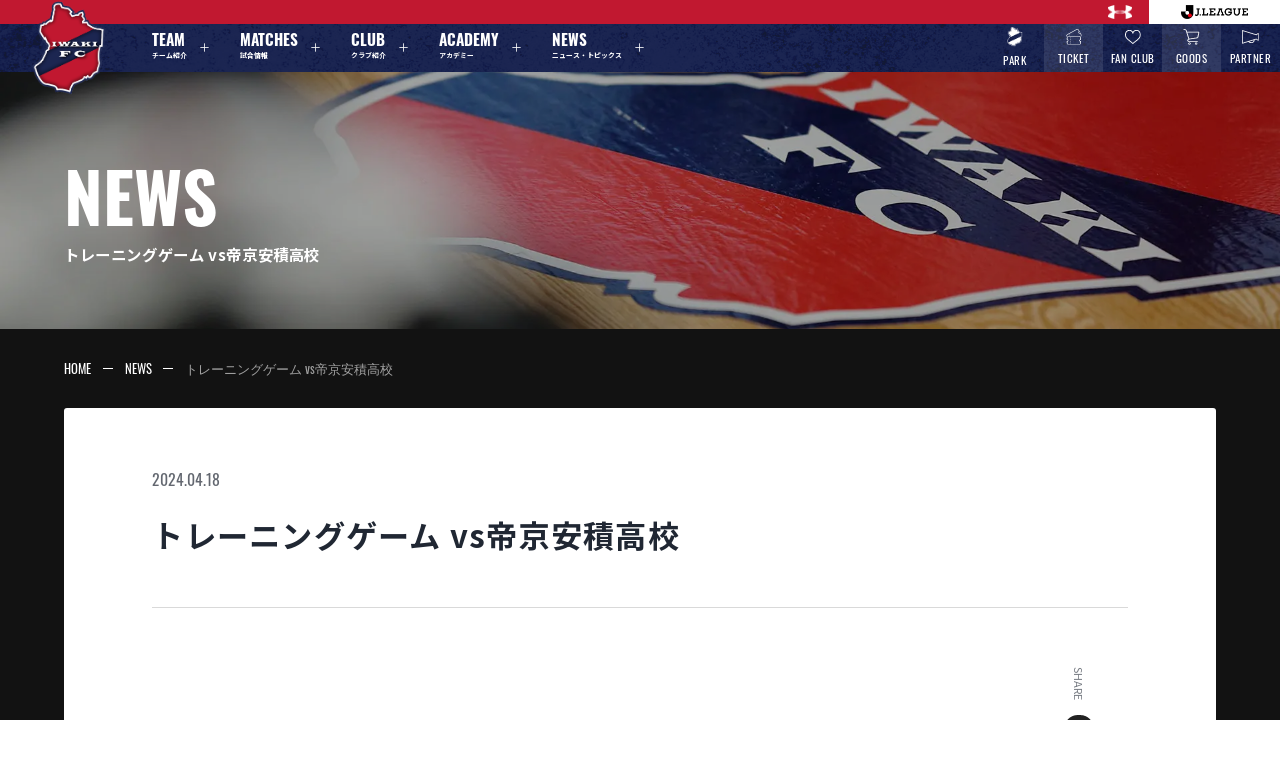

--- FILE ---
content_type: text/html; charset=UTF-8
request_url: http://iwakifc.com/schedule/%E3%83%88%E3%83%AC%E3%83%BC%E3%83%8B%E3%83%B3%E3%82%B0%E3%82%B2%E3%83%BC%E3%83%A0-vs%E5%B8%9D%E4%BA%AC%E5%AE%89%E7%A9%8D%E9%AB%98%E6%A0%A1/
body_size: 12332
content:
<!DOCTYPE html>
<html id="__wholeBody" dir="ltr" lang="ja" prefix="og: https://ogp.me/ns#" style="margin-top:0 !important;">
<head>

  <meta charset="UTF-8">
  <meta name="viewport" content="width=device-width, initial-scale=1">
  <meta name="msvalidate.01" content="A4860D545BD589454B89CA7E4D547ACB" />
  <link rel="profile" href="http://gmpg.org/xfn/11">
  <link rel="stylesheet" type="text/css" href="http://iwakifc.com/wp-content/themes/iwakifc-wp/assets/css/cssreset-min.css">
  <link rel="stylesheet" type="text/css" href="http://iwakifc.com/wp-content/themes/iwakifc-wp/assets/css/style.css?ver=20260130072245">
  <link rel="stylesheet" type="text/css" href="http://iwakifc.com/wp-content/themes/iwakifc-wp/assets/css/common_2205.css">
  <link rel="stylesheet" type="text/css" href="http://iwakifc.com/wp-content/themes/iwakifc-wp/assets/css/login.css">
  <link href="https://use.fontawesome.com/releases/v5.13.1/css/all.css" rel="stylesheet">

  <link rel="icon" type="image/png" href="http://iwakifc.com/wp-content/themes/iwakifc-wp/assets/images/__favicon.png" sizes="32x32" />
  <link rel="icon" type="image/png" href="http://iwakifc.com/wp-content/themes/iwakifc-wp/assets/images/__favicon.png" sizes="64x64" />
  <link rel="icon" type="image/png" href="http://iwakifc.com/wp-content/themes/iwakifc-wp/assets/images/__favicon.png" sizes="96x96" />
  <link rel="icon" type="image/png" href="http://iwakifc.com/wp-content/themes/iwakifc-wp/assets/images/__favicon.png" sizes="192x192" />
  <link rel="icon" type="image/png" href="http://iwakifc.com/wp-content/themes/iwakifc-wp/assets/images/__favicon.png" sizes="256x256" />
  <link rel="icon" type="image/png" href="http://iwakifc.com/wp-content/themes/iwakifc-wp/assets/images/__favicon.png" sizes="512x512" />
  <script>(function(html){html.className = html.className.replace(/\bno-js\b/,'js')})(document.documentElement);</script>
<title>トレーニングゲーム vs帝京安積高校 - いわきFC Official Site</title>

		<!-- All in One SEO 4.9.3 - aioseo.com -->
	<meta name="robots" content="max-image-preview:large" />
	<link rel="canonical" href="http://iwakifc.com/schedule/%e3%83%88%e3%83%ac%e3%83%bc%e3%83%8b%e3%83%b3%e3%82%b0%e3%82%b2%e3%83%bc%e3%83%a0-vs%e5%b8%9d%e4%ba%ac%e5%ae%89%e7%a9%8d%e9%ab%98%e6%a0%a1/" />
	<meta name="generator" content="All in One SEO (AIOSEO) 4.9.3" />
		<meta property="og:locale" content="ja_JP" />
		<meta property="og:site_name" content="いわきFC Official Site -" />
		<meta property="og:type" content="article" />
		<meta property="og:title" content="トレーニングゲーム vs帝京安積高校 - いわきFC Official Site" />
		<meta property="og:url" content="http://iwakifc.com/schedule/%e3%83%88%e3%83%ac%e3%83%bc%e3%83%8b%e3%83%b3%e3%82%b0%e3%82%b2%e3%83%bc%e3%83%a0-vs%e5%b8%9d%e4%ba%ac%e5%ae%89%e7%a9%8d%e9%ab%98%e6%a0%a1/" />
		<meta property="og:image" content="http://iwakifc.com/wp-content/uploads/2024/02/ogp_facebook.jpg" />
		<meta property="og:image:width" content="1640" />
		<meta property="og:image:height" content="856" />
		<meta property="article:published_time" content="2024-04-18T09:36:33+00:00" />
		<meta property="article:modified_time" content="2024-04-18T09:36:33+00:00" />
		<meta property="article:publisher" content="https://www.facebook.com/iwakifc.official/" />
		<meta name="twitter:card" content="summary_large_image" />
		<meta name="twitter:site" content="@IwakiFcOfficial" />
		<meta name="twitter:title" content="トレーニングゲーム vs帝京安積高校 - いわきFC Official Site" />
		<meta name="twitter:image" content="http://iwakifc.com/wp-content/uploads/2024/02/ogp.jpg" />
		<script type="application/ld+json" class="aioseo-schema">
			{"@context":"https:\/\/schema.org","@graph":[{"@type":"BreadcrumbList","@id":"http:\/\/iwakifc.com\/schedule\/%e3%83%88%e3%83%ac%e3%83%bc%e3%83%8b%e3%83%b3%e3%82%b0%e3%82%b2%e3%83%bc%e3%83%a0-vs%e5%b8%9d%e4%ba%ac%e5%ae%89%e7%a9%8d%e9%ab%98%e6%a0%a1\/#breadcrumblist","itemListElement":[{"@type":"ListItem","@id":"http:\/\/iwakifc.com#listItem","position":1,"name":"\u5bb6","item":"http:\/\/iwakifc.com","nextItem":{"@type":"ListItem","@id":"http:\/\/iwakifc.com\/schedule\/#listItem","name":"\u30b9\u30b1\u30b8\u30e5\u30fc\u30eb"}},{"@type":"ListItem","@id":"http:\/\/iwakifc.com\/schedule\/#listItem","position":2,"name":"\u30b9\u30b1\u30b8\u30e5\u30fc\u30eb","item":"http:\/\/iwakifc.com\/schedule\/","nextItem":{"@type":"ListItem","@id":"http:\/\/iwakifc.com\/schedule-type\/u-15\/#listItem","name":"U-15"},"previousItem":{"@type":"ListItem","@id":"http:\/\/iwakifc.com#listItem","name":"\u5bb6"}},{"@type":"ListItem","@id":"http:\/\/iwakifc.com\/schedule-type\/u-15\/#listItem","position":3,"name":"U-15","item":"http:\/\/iwakifc.com\/schedule-type\/u-15\/","nextItem":{"@type":"ListItem","@id":"http:\/\/iwakifc.com\/schedule\/%e3%83%88%e3%83%ac%e3%83%bc%e3%83%8b%e3%83%b3%e3%82%b0%e3%82%b2%e3%83%bc%e3%83%a0-vs%e5%b8%9d%e4%ba%ac%e5%ae%89%e7%a9%8d%e9%ab%98%e6%a0%a1\/#listItem","name":"\u30c8\u30ec\u30fc\u30cb\u30f3\u30b0\u30b2\u30fc\u30e0 vs\u5e1d\u4eac\u5b89\u7a4d\u9ad8\u6821"},"previousItem":{"@type":"ListItem","@id":"http:\/\/iwakifc.com\/schedule\/#listItem","name":"\u30b9\u30b1\u30b8\u30e5\u30fc\u30eb"}},{"@type":"ListItem","@id":"http:\/\/iwakifc.com\/schedule\/%e3%83%88%e3%83%ac%e3%83%bc%e3%83%8b%e3%83%b3%e3%82%b0%e3%82%b2%e3%83%bc%e3%83%a0-vs%e5%b8%9d%e4%ba%ac%e5%ae%89%e7%a9%8d%e9%ab%98%e6%a0%a1\/#listItem","position":4,"name":"\u30c8\u30ec\u30fc\u30cb\u30f3\u30b0\u30b2\u30fc\u30e0 vs\u5e1d\u4eac\u5b89\u7a4d\u9ad8\u6821","previousItem":{"@type":"ListItem","@id":"http:\/\/iwakifc.com\/schedule-type\/u-15\/#listItem","name":"U-15"}}]},{"@type":"Organization","@id":"http:\/\/iwakifc.com\/#organization","name":"\u3044\u308f\u304dFC Official Site","url":"http:\/\/iwakifc.com\/","logo":{"@type":"ImageObject","url":"http:\/\/iwakifc.com\/wp-content\/uploads\/2024\/02\/cropped-favicon.png","@id":"http:\/\/iwakifc.com\/schedule\/%e3%83%88%e3%83%ac%e3%83%bc%e3%83%8b%e3%83%b3%e3%82%b0%e3%82%b2%e3%83%bc%e3%83%a0-vs%e5%b8%9d%e4%ba%ac%e5%ae%89%e7%a9%8d%e9%ab%98%e6%a0%a1\/#organizationLogo","width":512,"height":512},"image":{"@id":"http:\/\/iwakifc.com\/schedule\/%e3%83%88%e3%83%ac%e3%83%bc%e3%83%8b%e3%83%b3%e3%82%b0%e3%82%b2%e3%83%bc%e3%83%a0-vs%e5%b8%9d%e4%ba%ac%e5%ae%89%e7%a9%8d%e9%ab%98%e6%a0%a1\/#organizationLogo"},"sameAs":["https:\/\/www.facebook.com\/iwakifc.official\/","https:\/\/twitter.com\/IwakiFcOfficial","https:\/\/www.instagram.com\/iwakifc\/","https:\/\/www.youtube.com\/c\/iwakifctv"]},{"@type":"WebPage","@id":"http:\/\/iwakifc.com\/schedule\/%e3%83%88%e3%83%ac%e3%83%bc%e3%83%8b%e3%83%b3%e3%82%b0%e3%82%b2%e3%83%bc%e3%83%a0-vs%e5%b8%9d%e4%ba%ac%e5%ae%89%e7%a9%8d%e9%ab%98%e6%a0%a1\/#webpage","url":"http:\/\/iwakifc.com\/schedule\/%e3%83%88%e3%83%ac%e3%83%bc%e3%83%8b%e3%83%b3%e3%82%b0%e3%82%b2%e3%83%bc%e3%83%a0-vs%e5%b8%9d%e4%ba%ac%e5%ae%89%e7%a9%8d%e9%ab%98%e6%a0%a1\/","name":"\u30c8\u30ec\u30fc\u30cb\u30f3\u30b0\u30b2\u30fc\u30e0 vs\u5e1d\u4eac\u5b89\u7a4d\u9ad8\u6821 - \u3044\u308f\u304dFC Official Site","inLanguage":"ja","isPartOf":{"@id":"http:\/\/iwakifc.com\/#website"},"breadcrumb":{"@id":"http:\/\/iwakifc.com\/schedule\/%e3%83%88%e3%83%ac%e3%83%bc%e3%83%8b%e3%83%b3%e3%82%b0%e3%82%b2%e3%83%bc%e3%83%a0-vs%e5%b8%9d%e4%ba%ac%e5%ae%89%e7%a9%8d%e9%ab%98%e6%a0%a1\/#breadcrumblist"},"datePublished":"2024-04-18T18:36:33+09:00","dateModified":"2024-04-18T18:36:33+09:00"},{"@type":"WebSite","@id":"http:\/\/iwakifc.com\/#website","url":"http:\/\/iwakifc.com\/","name":"\u3044\u308f\u304dFC Official Site","inLanguage":"ja","publisher":{"@id":"http:\/\/iwakifc.com\/#organization"}}]}
		</script>
		<!-- All in One SEO -->

    <script>
        var ajaxurl = 'http://iwakifc.com/wp-admin/admin-ajax.php';
    </script>
<link rel="manifest" href="/pwa-manifest.json">
<link rel="apple-touch-icon" sizes="512x512" href="https://iwakifc.com/wp-content/uploads/2024/03/favicon.png">
<link rel="apple-touch-icon-precomposed" sizes="192x192" href="http://iwakifc.com/wp-content/uploads/2024/06/favicon.png">
<link rel="alternate" title="oEmbed (JSON)" type="application/json+oembed" href="http://iwakifc.com/wp-json/oembed/1.0/embed?url=http%3A%2F%2Fiwakifc.com%2Fschedule%2F%25e3%2583%2588%25e3%2583%25ac%25e3%2583%25bc%25e3%2583%258b%25e3%2583%25b3%25e3%2582%25b0%25e3%2582%25b2%25e3%2583%25bc%25e3%2583%25a0-vs%25e5%25b8%259d%25e4%25ba%25ac%25e5%25ae%2589%25e7%25a9%258d%25e9%25ab%2598%25e6%25a0%25a1%2F" />
<link rel="alternate" title="oEmbed (XML)" type="text/xml+oembed" href="http://iwakifc.com/wp-json/oembed/1.0/embed?url=http%3A%2F%2Fiwakifc.com%2Fschedule%2F%25e3%2583%2588%25e3%2583%25ac%25e3%2583%25bc%25e3%2583%258b%25e3%2583%25b3%25e3%2582%25b0%25e3%2582%25b2%25e3%2583%25bc%25e3%2583%25a0-vs%25e5%25b8%259d%25e4%25ba%25ac%25e5%25ae%2589%25e7%25a9%258d%25e9%25ab%2598%25e6%25a0%25a1%2F&#038;format=xml" />
<style id='wp-img-auto-sizes-contain-inline-css' type='text/css'>
img:is([sizes=auto i],[sizes^="auto," i]){contain-intrinsic-size:3000px 1500px}
/*# sourceURL=wp-img-auto-sizes-contain-inline-css */
</style>
<style id='wp-emoji-styles-inline-css' type='text/css'>

	img.wp-smiley, img.emoji {
		display: inline !important;
		border: none !important;
		box-shadow: none !important;
		height: 1em !important;
		width: 1em !important;
		margin: 0 0.07em !important;
		vertical-align: -0.1em !important;
		background: none !important;
		padding: 0 !important;
	}
/*# sourceURL=wp-emoji-styles-inline-css */
</style>
<style id='wp-block-library-inline-css' type='text/css'>
:root{--wp-block-synced-color:#7a00df;--wp-block-synced-color--rgb:122,0,223;--wp-bound-block-color:var(--wp-block-synced-color);--wp-editor-canvas-background:#ddd;--wp-admin-theme-color:#007cba;--wp-admin-theme-color--rgb:0,124,186;--wp-admin-theme-color-darker-10:#006ba1;--wp-admin-theme-color-darker-10--rgb:0,107,160.5;--wp-admin-theme-color-darker-20:#005a87;--wp-admin-theme-color-darker-20--rgb:0,90,135;--wp-admin-border-width-focus:2px}@media (min-resolution:192dpi){:root{--wp-admin-border-width-focus:1.5px}}.wp-element-button{cursor:pointer}:root .has-very-light-gray-background-color{background-color:#eee}:root .has-very-dark-gray-background-color{background-color:#313131}:root .has-very-light-gray-color{color:#eee}:root .has-very-dark-gray-color{color:#313131}:root .has-vivid-green-cyan-to-vivid-cyan-blue-gradient-background{background:linear-gradient(135deg,#00d084,#0693e3)}:root .has-purple-crush-gradient-background{background:linear-gradient(135deg,#34e2e4,#4721fb 50%,#ab1dfe)}:root .has-hazy-dawn-gradient-background{background:linear-gradient(135deg,#faaca8,#dad0ec)}:root .has-subdued-olive-gradient-background{background:linear-gradient(135deg,#fafae1,#67a671)}:root .has-atomic-cream-gradient-background{background:linear-gradient(135deg,#fdd79a,#004a59)}:root .has-nightshade-gradient-background{background:linear-gradient(135deg,#330968,#31cdcf)}:root .has-midnight-gradient-background{background:linear-gradient(135deg,#020381,#2874fc)}:root{--wp--preset--font-size--normal:16px;--wp--preset--font-size--huge:42px}.has-regular-font-size{font-size:1em}.has-larger-font-size{font-size:2.625em}.has-normal-font-size{font-size:var(--wp--preset--font-size--normal)}.has-huge-font-size{font-size:var(--wp--preset--font-size--huge)}.has-text-align-center{text-align:center}.has-text-align-left{text-align:left}.has-text-align-right{text-align:right}.has-fit-text{white-space:nowrap!important}#end-resizable-editor-section{display:none}.aligncenter{clear:both}.items-justified-left{justify-content:flex-start}.items-justified-center{justify-content:center}.items-justified-right{justify-content:flex-end}.items-justified-space-between{justify-content:space-between}.screen-reader-text{border:0;clip-path:inset(50%);height:1px;margin:-1px;overflow:hidden;padding:0;position:absolute;width:1px;word-wrap:normal!important}.screen-reader-text:focus{background-color:#ddd;clip-path:none;color:#444;display:block;font-size:1em;height:auto;left:5px;line-height:normal;padding:15px 23px 14px;text-decoration:none;top:5px;width:auto;z-index:100000}html :where(.has-border-color){border-style:solid}html :where([style*=border-top-color]){border-top-style:solid}html :where([style*=border-right-color]){border-right-style:solid}html :where([style*=border-bottom-color]){border-bottom-style:solid}html :where([style*=border-left-color]){border-left-style:solid}html :where([style*=border-width]){border-style:solid}html :where([style*=border-top-width]){border-top-style:solid}html :where([style*=border-right-width]){border-right-style:solid}html :where([style*=border-bottom-width]){border-bottom-style:solid}html :where([style*=border-left-width]){border-left-style:solid}html :where(img[class*=wp-image-]){height:auto;max-width:100%}:where(figure){margin:0 0 1em}html :where(.is-position-sticky){--wp-admin--admin-bar--position-offset:var(--wp-admin--admin-bar--height,0px)}@media screen and (max-width:600px){html :where(.is-position-sticky){--wp-admin--admin-bar--position-offset:0px}}

/*# sourceURL=wp-block-library-inline-css */
</style>
<style id='classic-theme-styles-inline-css' type='text/css'>
/*! This file is auto-generated */
.wp-block-button__link{color:#fff;background-color:#32373c;border-radius:9999px;box-shadow:none;text-decoration:none;padding:calc(.667em + 2px) calc(1.333em + 2px);font-size:1.125em}.wp-block-file__button{background:#32373c;color:#fff;text-decoration:none}
/*# sourceURL=/wp-includes/css/classic-themes.min.css */
</style>
<link rel='stylesheet' id='contact-form-7-css' href='http://iwakifc.com/wp-content/plugins/contact-form-7/includes/css/styles.css?ver=6.1.4' type='text/css' media='all' />
<link rel='stylesheet' id='pwaforwp-style-css' href='http://iwakifc.com/wp-content/plugins/pwa-for-wp/assets/css/pwaforwp-main.min.css?ver=1.7.83' type='text/css' media='all' />
<link rel="https://api.w.org/" href="http://iwakifc.com/wp-json/" /><link rel="EditURI" type="application/rsd+xml" title="RSD" href="http://iwakifc.com/xmlrpc.php?rsd" />
<meta name="generator" content="WordPress 6.9" />
<link rel='shortlink' href='http://iwakifc.com/?p=30124' />
<link rel="icon" href="http://iwakifc.com/wp-content/uploads/2024/02/cropped-favicon2-32x32.png" sizes="32x32" />
<link rel="icon" href="http://iwakifc.com/wp-content/uploads/2024/02/cropped-favicon2-192x192.png" sizes="192x192" />
<meta name="msapplication-TileImage" content="http://iwakifc.com/wp-content/uploads/2024/02/cropped-favicon2-270x270.png" />
<meta name="pwaforwp" content="wordpress-plugin"/>
        <meta name="theme-color" content="rgb(193,24,48)">
        <meta name="apple-mobile-web-app-title" content="IWAKI FC">
        <meta name="application-name" content="IWAKI FC">
        <meta name="apple-mobile-web-app-capable" content="yes">
        <meta name="apple-mobile-web-app-status-bar-style" content="default">
        <meta name="mobile-web-app-capable" content="yes">
        <meta name="apple-touch-fullscreen" content="yes">
<link rel="apple-touch-icon" sizes="192x192" href="https://iwakifc.com/wp-content/uploads/2024/06/favicon.png">
<link rel="apple-touch-icon" sizes="512x512" href="https://iwakifc.com/wp-content/uploads/2024/06/favicon.png">

  <link rel="icon" type="image/x-icon" href="http://iwakifc.com/wp-content/themes/iwakifc-wp/assets/images/favicon.png">
  <link rel="apple-touch-icon" sizes="180x180" href="http://iwakifc.com/wp-content/themes/iwakifc-wp/assets/images/favicon.png">

  <link rel="preconnect" href="https://fonts.googleapis.com">
  <link rel="preconnect" href="https://fonts.gstatic.com" crossorigin>
  <link href="https://fonts.googleapis.com/css2?family=Noto+Sans+JP:wght@400;700;900&display=swap" rel="stylesheet">
  <link rel="stylesheet" href="https://use.typekit.net/pzw2dvy.css">

  <!-- Google tag (gtag.js) -->
  <script async src="https://www.googletagmanager.com/gtag/js?id=G-WZJLFQD9C6"></script>
  <script>
    window.dataLayer = window.dataLayer || [];
    function gtag(){dataLayer.push(arguments);}
    gtag('js', new Date());

    gtag('config', 'G-WZJLFQD9C6');
  </script>
</head>

<body id="__globalContainer" class="__notFront">

  <header id="__globalHeader">
    <div class="__headerInner">
      <div id="iframeAds">
        <iframe src="https://www.jleague.jp/jheader/iwaki.html"></iframe>
      </div>
      <div class="__top">
        <ul>
          <li><a href="https://www.underarmour.co.jp/top/CSfTop.jsp" target="_blank"><img src="http://iwakifc.com/wp-content/themes/iwakifc-wp/assets/images/underarmour.png" alt="アンダーアーマー"></a></li>
          <li><a href="javascript:void(0);" id="openAds"><img src="http://iwakifc.com/wp-content/themes/iwakifc-wp/assets/images/jleague.png" alt="Jリーグ"></a></li>
        </ul>
        <script>
          const thisHeader = document.getElementById("__globalHeader")
          const openAds    = document.getElementById("openAds")
          openAds.addEventListener('click', function(){
            thisHeader.classList.toggle('openAds')
          })
        </script>
      </div>
      <div class="__bottom">
        <div class="__block">
          <h1 class="__logo"><a href="http://iwakifc.com"><img src="http://iwakifc.com/wp-content/themes/iwakifc-wp/assets/images/logo.png" alt="いわきFC Official Site"></a></h1>
          <nav>
            <ul class="__mainMenu">
              <li class="__parent">
                <button>
                  <div class="__icon"><img src="http://iwakifc.com/wp-content/themes/iwakifc-wp/assets/images/icons/menu__team.svg"></div>
                  <span>TEAM</span>
                  <span>チーム紹介</span>
                  <svg xmlns="http://www.w3.org/2000/svg" width="24" height="24" viewBox="0 0 24 24" fill="none" stroke="#FFFFFF" stroke-width="1.5" stroke-linecap="round" stroke-linejoin="round"><line x1="12" y1="5" x2="12" y2="19"></line><line x1="5" y1="12" x2="19" y2="12"></line></svg>
                </button>
                <ul class="__child">
                  <p class="__childTitle"><span>ABOUT</span><span>チーム紹介</span></p>
                  <li><a href="http://iwakifc.com/team/"><span>選手スタッフ一覧</span><svg xmlns="http://www.w3.org/2000/svg" width="24" height="24" viewBox="0 0 24 24" fill="none" stroke="#FFFFFF" stroke-width="1.5" stroke-linecap="round" stroke-linejoin="round"><path d="M9 18l6-6-6-6"/></svg></a></li>
                  <li><a href="http://iwakifc.com/schedule/"><span>チームスケジュール</span><svg xmlns="http://www.w3.org/2000/svg" width="24" height="24" viewBox="0 0 24 24" fill="none" stroke="#FFFFFF" stroke-width="1.5" stroke-linecap="round" stroke-linejoin="round"><path d="M9 18l6-6-6-6"/></svg></a></li>
                  <li><a href="http://iwakifc.com/practice-observation/"><span>練習見学について</span><svg xmlns="http://www.w3.org/2000/svg" width="24" height="24" viewBox="0 0 24 24" fill="none" stroke="#FFFFFF" stroke-width="1.5" stroke-linecap="round" stroke-linejoin="round"><path d="M9 18l6-6-6-6"/></svg></a></li>
                </ul>
              </li>
              <li class="__parent">
                <button>
                  <div class="__icon"><img src="http://iwakifc.com/wp-content/themes/iwakifc-wp/assets/images/menus/matches.svg"></div>
                  <span>MATCHES</span>
                  <span>試合情報</span>
                  <svg xmlns="http://www.w3.org/2000/svg" width="24" height="24" viewBox="0 0 24 24" fill="none" stroke="#FFFFFF" stroke-width="1.5" stroke-linecap="round" stroke-linejoin="round"><line x1="12" y1="5" x2="12" y2="19"></line><line x1="5" y1="12" x2="19" y2="12"></line></svg>
                </button>
                <ul class="__child">
                  <div class="isTwoBlock">
                    <div class="block">
                      <p class="__childTitle"><span>NEXT MATCH</span><span>次のホーム試合</span></p>
                                                <article class="__matchSliderItem swiper-slide">
                            <a href="http://iwakifc.com/matches/%e6%98%8e%e6%b2%bb%e5%ae%89%e7%94%b0%ef%bd%8a%ef%bc%92%e3%83%bb%ef%bd%8a%ef%bc%93%e7%99%be%e5%b9%b4%e6%a7%8b%e6%83%b3%e3%83%aa%e3%83%bc%e3%82%b0-%e5%9c%b0%e5%9f%9f%e3%83%aa%e3%83%bc%e3%82%b0%e3%83%a9/" class="__matchSliderItemWrapper">
                                <div class="__main">
                                                                        <div class="__symbol"><div class="__img"><img src="http://iwakifc.com/wp-content/uploads/2023/07/logo.png" alt="いわきFC"></div></div>
                                    <div class="__info">
                                        <time>
                                                                                            2026.02.08 SUN<br>
                                                <span>14:00 <small>KICK OFF</small></span>
                                                                                    </time>
                                        <h1 class="__matchname">いわきFC <small>VS</small> 北海道コンサドーレ札幌</h1>
                                                                                <p class="__place">
                                            <object>
                                                <a href="https://maps.app.goo.gl/Jwbv3wNzw2zMdL267" target="_blank">ハワイアンズスタジアムいわき</a>
                                            </object>
                                        </p>
                                    </div>
                                    <div class="__symbol"><div class="__img"><img src="http://iwakifc.com/wp-content/uploads/2024/12/コンサドーレ.png" alt="北海道コンサドーレ札幌"></div></div>
                                </div>
                                <div class="__act">
                                                                            <ul>
                                            <li><object><a href="http://iwakifc.com/matches/%e6%98%8e%e6%b2%bb%e5%ae%89%e7%94%b0%ef%bd%8a%ef%bc%92%e3%83%bb%ef%bd%8a%ef%bc%93%e7%99%be%e5%b9%b4%e6%a7%8b%e6%83%b3%e3%83%aa%e3%83%bc%e3%82%b0-%e5%9c%b0%e5%9f%9f%e3%83%aa%e3%83%bc%e3%82%b0%e3%83%a9/"><span>試合情報をみる</span><svg xmlns="http://www.w3.org/2000/svg" width="24" height="24" viewBox="0 0 24 24" fill="none" stroke="#FFFFFF" stroke-width="1.5" stroke-linecap="round" stroke-linejoin="round"><path d="M9 18l6-6-6-6"/></svg></a></object></li>
                                            <li><object><a href="https://www.jleague-ticket.jp/club/iw/" target="_blank"><span>チケットを購入する</span><svg xmlns="http://www.w3.org/2000/svg" width="24" height="24" viewBox="0 0 24 24" fill="none" stroke="#FFFFFF" stroke-width="1.5" stroke-linecap="round" stroke-linejoin="round"><path d="M9 18l6-6-6-6"/></svg></a></object></li>
                                        </ul>
                                                                    </div>
                            </a>
                        </article>
                                            </div>
                    <div class="block">
                      <p class="__childTitle"><span>MATCHES</span><span>試合情報</span></p>
                      <li><a href="http://iwakifc.com/matches/"><span>試合一覧</span><svg xmlns="http://www.w3.org/2000/svg" width="24" height="24" viewBox="0 0 24 24" fill="none" stroke="#FFFFFF" stroke-width="1.5" stroke-linecap="round" stroke-linejoin="round"><path d="M9 18l6-6-6-6"/></svg></a></li>
                      <li><a href="http://iwakifc.com/manners_rules/"><span>観戦マナー &amp; ルールについて</span><svg xmlns="http://www.w3.org/2000/svg" width="24" height="24" viewBox="0 0 24 24" fill="none" stroke="#FFFFFF" stroke-width="1.5" stroke-linecap="round" stroke-linejoin="round"><path d="M9 18l6-6-6-6"/></svg></a></li>
                      <li><a href="http://iwakifc.com/disability-supporter/"><span>障がいのある皆さまへ</span><svg xmlns="http://www.w3.org/2000/svg" width="24" height="24" viewBox="0 0 24 24" fill="none" stroke="#FFFFFF" stroke-width="1.5" stroke-linecap="round" stroke-linejoin="round"><path d="M9 18l6-6-6-6"/></svg></a></li>
                      <li><a href="http://iwakifc.com/hawaiians-stadium/"><span>ハワイアンズスタジアムいわき</span><svg xmlns="http://www.w3.org/2000/svg" width="24" height="24" viewBox="0 0 24 24" fill="none" stroke="#FFFFFF" stroke-width="1.5" stroke-linecap="round" stroke-linejoin="round"><path d="M9 18l6-6-6-6"/></svg></a></li>
                    </div>
                  </div>
                </ul>
              </li>
              <li class="__parent">
                <button>
                  <div class="__icon"><img src="http://iwakifc.com/wp-content/themes/iwakifc-wp/assets/images/menus/club.svg"></div>
                  <span>CLUB</span>
                  <span>クラブ紹介</span>
                  <svg xmlns="http://www.w3.org/2000/svg" width="24" height="24" viewBox="0 0 24 24" fill="none" stroke="#FFFFFF" stroke-width="1.5" stroke-linecap="round" stroke-linejoin="round"><line x1="12" y1="5" x2="12" y2="19"></line><line x1="5" y1="12" x2="19" y2="12"></line></svg>
                </button>
                <ul class="__child">
                  <p class="__childTitle"><span>CLUB</span><span>クラブ紹介</span></p>
                  <li><a href="http://iwakifc.com/company/"><span>会社概要</span><svg xmlns="http://www.w3.org/2000/svg" width="24" height="24" viewBox="0 0 24 24" fill="none" stroke="#FFFFFF" stroke-width="1.5" stroke-linecap="round" stroke-linejoin="round"><path d="M9 18l6-6-6-6"/></svg></a></li>
                  <li><a href="http://iwakifc.com/club/profile/"><span>クラブプロフィール</span><svg xmlns="http://www.w3.org/2000/svg" width="24" height="24" viewBox="0 0 24 24" fill="none" stroke="#FFFFFF" stroke-width="1.5" stroke-linecap="round" stroke-linejoin="round"><path d="M9 18l6-6-6-6"/></svg></a></li>
                  <li><a href="http://iwakifc.com/club/philosophy/"><span>フィロソフィー</span><svg xmlns="http://www.w3.org/2000/svg" width="24" height="24" viewBox="0 0 24 24" fill="none" stroke="#FFFFFF" stroke-width="1.5" stroke-linecap="round" stroke-linejoin="round"><path d="M9 18l6-6-6-6"/></svg></a></li>
                  <li><a href="http://iwakifc.com/club/message/"><span>メッセージ</span><svg xmlns="http://www.w3.org/2000/svg" width="24" height="24" viewBox="0 0 24 24" fill="none" stroke="#FFFFFF" stroke-width="1.5" stroke-linecap="round" stroke-linejoin="round"><path d="M9 18l6-6-6-6"/></svg></a></li>
                  <li><a href="http://iwakifc.com/club/history/"><span>ヒストリー</span><svg xmlns="http://www.w3.org/2000/svg" width="24" height="24" viewBox="0 0 24 24" fill="none" stroke="#FFFFFF" stroke-width="1.5" stroke-linecap="round" stroke-linejoin="round"><path d="M9 18l6-6-6-6"/></svg></a></li>
                  <li><a href="http://iwakifc.com/club/facility/"><span>いわきFCパーク</span><svg xmlns="http://www.w3.org/2000/svg" width="24" height="24" viewBox="0 0 24 24" fill="none" stroke="#FFFFFF" stroke-width="1.5" stroke-linecap="round" stroke-linejoin="round"><path d="M9 18l6-6-6-6"/></svg></a></li>
                  <li><a href="http://iwakifc.com/club/partner/"><span>パートナー</span><svg xmlns="http://www.w3.org/2000/svg" width="24" height="24" viewBox="0 0 24 24" fill="none" stroke="#FFFFFF" stroke-width="1.5" stroke-linecap="round" stroke-linejoin="round"><path d="M9 18l6-6-6-6"/></svg></a></li>
                  <li><a href="http://iwakifc.com/club/sdgs/"><span>SDGs</span><svg xmlns="http://www.w3.org/2000/svg" width="24" height="24" viewBox="0 0 24 24" fill="none" stroke="#FFFFFF" stroke-width="1.5" stroke-linecap="round" stroke-linejoin="round"><path d="M9 18l6-6-6-6"/></svg></a></li>
                </ul>
              </li>
              <li class="__parent">
                <button>
                  <div class="__icon"><img src="http://iwakifc.com/wp-content/themes/iwakifc-wp/assets/images/menus/academy.svg"></div>
                  <span>ACADEMY</span>
                  <span>アカデミー</span>
                  <svg xmlns="http://www.w3.org/2000/svg" width="24" height="24" viewBox="0 0 24 24" fill="none" stroke="#FFFFFF" stroke-width="1.5" stroke-linecap="round" stroke-linejoin="round"><line x1="12" y1="5" x2="12" y2="19"></line><line x1="5" y1="12" x2="19" y2="12"></line></svg>
                </button>
                <ul class="__child">
                  <p class="__childTitle"><span>ACADEMY</span><span>アカデミー</span></p>
                  <li><a href="http://iwakifc.com/academy/"><span>アカデミーについて</span><svg xmlns="http://www.w3.org/2000/svg" width="24" height="24" viewBox="0 0 24 24" fill="none" stroke="#FFFFFF" stroke-width="1.5" stroke-linecap="round" stroke-linejoin="round"><path d="M9 18l6-6-6-6"/></svg></a></li>
                  <li><a href="http://iwakifc.com/academy/u-18/"><span>U-18/U-15</span><svg xmlns="http://www.w3.org/2000/svg" width="24" height="24" viewBox="0 0 24 24" fill="none" stroke="#FFFFFF" stroke-width="1.5" stroke-linecap="round" stroke-linejoin="round"><path d="M9 18l6-6-6-6"/></svg></a></li>
                  <li><a href="http://iwakifc.com/academy/girls-u-15/"><span>Girls U-15</span><svg xmlns="http://www.w3.org/2000/svg" width="24" height="24" viewBox="0 0 24 24" fill="none" stroke="#FFFFFF" stroke-width="1.5" stroke-linecap="round" stroke-linejoin="round"><path d="M9 18l6-6-6-6"/></svg></a></li>
                  <li><a href="http://iwakifc.com/academy/sports-athletics/"><span>いわきスポーツアスレチックアカデミー</span><svg xmlns="http://www.w3.org/2000/svg" width="24" height="24" viewBox="0 0 24 24" fill="none" stroke="#FFFFFF" stroke-width="1.5" stroke-linecap="round" stroke-linejoin="round"><path d="M9 18l6-6-6-6"/></svg></a></li>
                </ul>
              </li>
              <li class="__parent">
                <button>
                  <div class="__icon"><img src="http://iwakifc.com/wp-content/themes/iwakifc-wp/assets/images/menus/news.svg"></div>
                  <span>NEWS</span>
                  <span>ニュース・トピックス</span></span>
                  <svg xmlns="http://www.w3.org/2000/svg" width="24" height="24" viewBox="0 0 24 24" fill="none" stroke="#FFFFFF" stroke-width="1.5" stroke-linecap="round" stroke-linejoin="round"><line x1="12" y1="5" x2="12" y2="19"></line><line x1="5" y1="12" x2="19" y2="12"></line></svg>
                </button>
                <ul class="__child">
                  <p class="__childTitle"><span>NEWS</span><span>ニュース・トピックス</span></p>
                  <li><a href="http://iwakifc.com/news/"><span>すべてのニュース</span><svg xmlns="http://www.w3.org/2000/svg" width="24" height="24" viewBox="0 0 24 24" fill="none" stroke="#FFFFFF" stroke-width="1.5" stroke-linecap="round" stroke-linejoin="round"><path d="M9 18l6-6-6-6"/></svg></a></li>
                                    <li><a href="http://iwakifc.com/category/team/"><span>チーム</span><svg xmlns="http://www.w3.org/2000/svg" width="24" height="24" viewBox="0 0 24 24" fill="none" stroke="#FFFFFF" stroke-width="1.5" stroke-linecap="round" stroke-linejoin="round"><path d="M9 18l6-6-6-6"/></svg></a></li>
                                    <li><a href="http://iwakifc.com/category/club/"><span>クラブ</span><svg xmlns="http://www.w3.org/2000/svg" width="24" height="24" viewBox="0 0 24 24" fill="none" stroke="#FFFFFF" stroke-width="1.5" stroke-linecap="round" stroke-linejoin="round"><path d="M9 18l6-6-6-6"/></svg></a></li>
                                    <li><a href="http://iwakifc.com/category/events/"><span>イベント</span><svg xmlns="http://www.w3.org/2000/svg" width="24" height="24" viewBox="0 0 24 24" fill="none" stroke="#FFFFFF" stroke-width="1.5" stroke-linecap="round" stroke-linejoin="round"><path d="M9 18l6-6-6-6"/></svg></a></li>
                                    <li><a href="http://iwakifc.com/category/media/"><span>メディア出演情報</span><svg xmlns="http://www.w3.org/2000/svg" width="24" height="24" viewBox="0 0 24 24" fill="none" stroke="#FFFFFF" stroke-width="1.5" stroke-linecap="round" stroke-linejoin="round"><path d="M9 18l6-6-6-6"/></svg></a></li>
                                    <li><a href="http://iwakifc.com/category/academy/"><span>アカデミー情報</span><svg xmlns="http://www.w3.org/2000/svg" width="24" height="24" viewBox="0 0 24 24" fill="none" stroke="#FFFFFF" stroke-width="1.5" stroke-linecap="round" stroke-linejoin="round"><path d="M9 18l6-6-6-6"/></svg></a></li>
                                    <li><a href="http://iwakifc.com/category/hometown/"><span>地域連携 / SDGs</span><svg xmlns="http://www.w3.org/2000/svg" width="24" height="24" viewBox="0 0 24 24" fill="none" stroke="#FFFFFF" stroke-width="1.5" stroke-linecap="round" stroke-linejoin="round"><path d="M9 18l6-6-6-6"/></svg></a></li>
                                    <li><a href="http://iwakifc.com/category/goods/"><span>グッズ</span><svg xmlns="http://www.w3.org/2000/svg" width="24" height="24" viewBox="0 0 24 24" fill="none" stroke="#FFFFFF" stroke-width="1.5" stroke-linecap="round" stroke-linejoin="round"><path d="M9 18l6-6-6-6"/></svg></a></li>
                                    <li><a href="http://iwakifc.com/category/partner/"><span>パートナー</span><svg xmlns="http://www.w3.org/2000/svg" width="24" height="24" viewBox="0 0 24 24" fill="none" stroke="#FFFFFF" stroke-width="1.5" stroke-linecap="round" stroke-linejoin="round"><path d="M9 18l6-6-6-6"/></svg></a></li>
                                    <li><a href="http://iwakifc.com/category/other/"><span>その他</span><svg xmlns="http://www.w3.org/2000/svg" width="24" height="24" viewBox="0 0 24 24" fill="none" stroke="#FFFFFF" stroke-width="1.5" stroke-linecap="round" stroke-linejoin="round"><path d="M9 18l6-6-6-6"/></svg></a></li>
                                    <li><a href="https://note.com/iwakifc/m/m2fc7bccce28c" target="_blank"><span>ROOM <small>&sim; 社長の論説 &sim;</small></span><svg xmlns="http://www.w3.org/2000/svg" width="24" height="24" viewBox="0 0 24 24" fill="none" stroke="#FFFFFF" stroke-width="1.5" stroke-linecap="round" stroke-linejoin="round"><path d="M9 18l6-6-6-6"/></svg></a></li>
                </ul>
              </li>
            </ul>
          </nav>
        </div>
        <div class="__block">
          <ul class="__submenu">
            <li><a href="https://iwakifcpark.com/" target="_blank"><img src="http://iwakifc.com/wp-content/themes/iwakifc-wp/assets/images/icons/park.webp" alt="いわきFCパーク"><span>PARK</span></a></li>
            <li><a href="http://iwakifc.com/ticket/"><img src="http://iwakifc.com/wp-content/themes/iwakifc-wp/assets/images/icons/ticket.svg" alt="チケットのご購入"><span>TICKET</span></a></li>
            <li><a href="http://iwakifc.com/love-iwaki2026/"><img src="http://iwakifc.com/wp-content/themes/iwakifc-wp/assets/images/icons/heart.svg" alt="いわきFC ファンクラブ"><span>FAN CLUB</span></a></li>
            <li><a href="https://store.jleague.jp/club/iwaki/" target="_blank"><img src="http://iwakifc.com/wp-content/themes/iwakifc-wp/assets/images/icons/cart.svg" alt="いわきFC Officialグッズ"><span>GOODS</span></a></li>
            <li><a href="http://iwakifc.com/club/partner/"><img src="http://iwakifc.com/wp-content/themes/iwakifc-wp/assets/images/icons/support.svg" alt="パートナー募集"><span>PARTNER</span></a></li>
          </ul>
        </div>
      </div>
    </div>
  </header>

  <script>
			window.addEventListener('scroll', (event) => {
        const thisHeader = document.getElementById("__globalHeader")
				let scroll_y = window.scrollY

        if(scroll_y > 600) {
          thisHeader.classList.add("__transformed")
        } else {
          thisHeader.classList.remove("__transformed")
        }
			});
	</script>
    <div id="__pageHead">
        <div class="__headInner">
            <div class="__headBg">
                                    <img src="http://iwakifc.com/wp-content/themes/iwakifc-wp/assets/images/headNews.webp">
                            </div>
            <div class="__headContent">
                                    <div class="__headEn">NEWS</div>
                                <h1>トレーニングゲーム vs帝京安積高校</h1>
            </div>
        </div>
    </div>

    <div id="singleContainer">
        <div class="inner">
            <div class="bread">
                <ul>
                    <li><a href="http://iwakifc.com/">HOME</a></li>
                    <li><a href="http://iwakifc.com/news/">NEWS</a></li>
                    <li><span>トレーニングゲーム vs帝京安積高校</span></li>
                </ul>
            </div>
            <div class="main">
                <div class="head">
                    <div class="info">
                        <time>2024.04.18</time>
                        <div class="cat"></div>
                    </div>
                    <h1 class="title">トレーニングゲーム vs帝京安積高校</h1>
                </div>
                <div class="theContent">
                    <div class="sharebar">
                        <ul>
                            <li><span class="text">SHARE</span></li>
                            <li><a href="https://twitter.com/share?url=http://iwakifc.com/schedule/%e3%83%88%e3%83%ac%e3%83%bc%e3%83%8b%e3%83%b3%e3%82%b0%e3%82%b2%e3%83%bc%e3%83%a0-vs%e5%b8%9d%e4%ba%ac%e5%ae%89%e7%a9%8d%e9%ab%98%e6%a0%a1/&text=トレーニングゲーム vs帝京安積高校&hashtags=いわきFC" target="_blank"><svg xmlns="http://www.w3.org/2000/svg" height="1em" viewBox="0 0 512 512"><!--! Font Awesome Free 6.4.2 by @fontawesome - https://fontawesome.com License - https://fontawesome.com/license (Commercial License) Copyright 2023 Fonticons, Inc. --><path d="M389.2 48h70.6L305.6 224.2 487 464H345L233.7 318.6 106.5 464H35.8L200.7 275.5 26.8 48H172.4L272.9 180.9 389.2 48zM364.4 421.8h39.1L151.1 88h-42L364.4 421.8z"/></svg></a></li>
                            <li><a href="https://www.facebook.com/share.php?u=http://iwakifc.com/schedule/%e3%83%88%e3%83%ac%e3%83%bc%e3%83%8b%e3%83%b3%e3%82%b0%e3%82%b2%e3%83%bc%e3%83%a0-vs%e5%b8%9d%e4%ba%ac%e5%ae%89%e7%a9%8d%e9%ab%98%e6%a0%a1/" target="_blank"><svg xmlns="http://www.w3.org/2000/svg" height="1em" viewBox="0 0 320 512"><!--! Font Awesome Free 6.4.2 by @fontawesome - https://fontawesome.com License - https://fontawesome.com/license (Commercial License) Copyright 2023 Fonticons, Inc. --><path d="M279.14 288l14.22-92.66h-88.91v-60.13c0-25.35 12.42-50.06 52.24-50.06h40.42V6.26S260.43 0 225.36 0c-73.22 0-121.08 44.38-121.08 124.72v70.62H22.89V288h81.39v224h100.17V288z"/></svg></a></li>
                            <li><a href="https://social-plugins.line.me/lineit/share?url=http://iwakifc.com/schedule/%e3%83%88%e3%83%ac%e3%83%bc%e3%83%8b%e3%83%b3%e3%82%b0%e3%82%b2%e3%83%bc%e3%83%a0-vs%e5%b8%9d%e4%ba%ac%e5%ae%89%e7%a9%8d%e9%ab%98%e6%a0%a1/" target="_blank"><svg xmlns="http://www.w3.org/2000/svg" height="1em" viewBox="0 0 512 512"><!--! Font Awesome Free 6.4.2 by @fontawesome - https://fontawesome.com License - https://fontawesome.com/license (Commercial License) Copyright 2023 Fonticons, Inc. --><path d="M311 196.8v81.3c0 2.1-1.6 3.7-3.7 3.7h-13c-1.3 0-2.4-.7-3-1.5l-37.3-50.3v48.2c0 2.1-1.6 3.7-3.7 3.7h-13c-2.1 0-3.7-1.6-3.7-3.7V196.9c0-2.1 1.6-3.7 3.7-3.7h12.9c1.1 0 2.4 .6 3 1.6l37.3 50.3V196.9c0-2.1 1.6-3.7 3.7-3.7h13c2.1-.1 3.8 1.6 3.8 3.5zm-93.7-3.7h-13c-2.1 0-3.7 1.6-3.7 3.7v81.3c0 2.1 1.6 3.7 3.7 3.7h13c2.1 0 3.7-1.6 3.7-3.7V196.8c0-1.9-1.6-3.7-3.7-3.7zm-31.4 68.1H150.3V196.8c0-2.1-1.6-3.7-3.7-3.7h-13c-2.1 0-3.7 1.6-3.7 3.7v81.3c0 1 .3 1.8 1 2.5c.7 .6 1.5 1 2.5 1h52.2c2.1 0 3.7-1.6 3.7-3.7v-13c0-1.9-1.6-3.7-3.5-3.7zm193.7-68.1H327.3c-1.9 0-3.7 1.6-3.7 3.7v81.3c0 1.9 1.6 3.7 3.7 3.7h52.2c2.1 0 3.7-1.6 3.7-3.7V265c0-2.1-1.6-3.7-3.7-3.7H344V247.7h35.5c2.1 0 3.7-1.6 3.7-3.7V230.9c0-2.1-1.6-3.7-3.7-3.7H344V213.5h35.5c2.1 0 3.7-1.6 3.7-3.7v-13c-.1-1.9-1.7-3.7-3.7-3.7zM512 93.4V419.4c-.1 51.2-42.1 92.7-93.4 92.6H92.6C41.4 511.9-.1 469.8 0 418.6V92.6C.1 41.4 42.2-.1 93.4 0H419.4c51.2 .1 92.7 42.1 92.6 93.4zM441.6 233.5c0-83.4-83.7-151.3-186.4-151.3s-186.4 67.9-186.4 151.3c0 74.7 66.3 137.4 155.9 149.3c21.8 4.7 19.3 12.7 14.4 42.1c-.8 4.7-3.8 18.4 16.1 10.1s107.3-63.2 146.5-108.2c27-29.7 39.9-59.8 39.9-93.1z"/></svg></a></li>
                        </ul>
                    </div>
                    <div class="thisContent"></div>
                </div>
            </div>
        </div>
    </div>


<footer id="globalFooter">
    <div class="gFooterInner">
        <div id="footPartner">
            <ul>
                <li class="ua"><a href="https://www.underarmour.co.jp/top/CSfTop.jsp" target="_blank"><img src="http://iwakifc.com/wp-content/themes/iwakifc-wp/assets/images/uaLogo.png"></a></li>
                <li><a href="http://www.ban-ei.co.jp/" target="_blank">
                    <img src="http://iwakifc.com/wp-content/themes/iwakifc-wp/assets/images/partner/ptn01.webp">
                    <img src="http://iwakifc.com/wp-content/themes/iwakifc-wp/assets/images/partner/ptnHover01.webp">
                </a></li>
                <li><a href="https://www.s-astec.co.jp/" target="_blank">
                    <img src="http://iwakifc.com/wp-content/themes/iwakifc-wp/assets/images/partner/ptn02.webp">
                    <img src="http://iwakifc.com/wp-content/themes/iwakifc-wp/assets/images/partner/ptnHover02.webp">
                </a></li>
                <li><a href="https://www.starts.co.jp/" target="_blank">
                    <img src="http://iwakifc.com/wp-content/themes/iwakifc-wp/assets/images/partner/ptn03.webp">
                    <img src="http://iwakifc.com/wp-content/themes/iwakifc-wp/assets/images/partner/ptnHover03.webp">
                </a></li>
                <li class="hama"><a href="https://hamakobus.com/" target="_blank">
                    <img src="http://iwakifc.com/wp-content/themes/iwakifc-wp/assets/images/partner/ptn04.webp">
                    <img src="http://iwakifc.com/wp-content/themes/iwakifc-wp/assets/images/partner/ptnHover04.webp">
                </a></li>
                <li class="hama"><a href="https://www.alpsalpine.com/j/" target="_blank">
                    <img src="http://iwakifc.com/wp-content/themes/iwakifc-wp/assets/images/partner/ptn09.webp">
                    <img src="http://iwakifc.com/wp-content/themes/iwakifc-wp/assets/images/partner/ptnHover09.webp">
                </a></li>
                <li><a href="https://www.rohto.co.jp/" target="_blank">
                    <img src="http://iwakifc.com/wp-content/themes/iwakifc-wp/assets/images/partner/ptn05_2.webp">
                    <img src="http://iwakifc.com/wp-content/themes/iwakifc-wp/assets/images/partner/ptnHover05_2.webp">
                </a></li>
                <li><a href="https://www.kitadenshi.co.jp/" target="_blank">
                    <img src="http://iwakifc.com/wp-content/themes/iwakifc-wp/assets/images/partner/ptn06.webp">
                    <img src="http://iwakifc.com/wp-content/themes/iwakifc-wp/assets/images/partner/ptnHover06.webp">
                </a></li>
                <li><a href="https://www.able-can.jp/" target="_blank">
                    <img src="http://iwakifc.com/wp-content/themes/iwakifc-wp/assets/images/partner/ptn08.webp">
                    <img src="http://iwakifc.com/wp-content/themes/iwakifc-wp/assets/images/partner/ptnHover08.webp">
                </a></li>
            </ul>
        </div>
        <div class="__footerInner">
            <div class="__footerLink">
                <ul>
                                        <li><a href="http://iwakifc.com/matches/%e6%98%8e%e6%b2%bb%e5%ae%89%e7%94%b0%ef%bd%8a%ef%bc%92%e3%83%bb%ef%bd%8a%ef%bc%93%e7%99%be%e5%b9%b4%e6%a7%8b%e6%83%b3%e3%83%aa%e3%83%bc%e3%82%b0-%e5%9c%b0%e5%9f%9f%e3%83%aa%e3%83%bc%e3%82%b0%e3%83%a9/">
                        <div class="__img"><img src="http://iwakifc.com/wp-content/themes/iwakifc-wp/assets/images/footer/bnr1.webp"></div>
                        <div class="__text">
                            <div class="__en">MATCH<br>INFORMATION</div>
                            <p class="__ja"><span>最新の試合情報・チケットのご購入はこちら</span><svg xmlns="http://www.w3.org/2000/svg" width="24" height="24" viewBox="0 0 24 24" fill="none" stroke="#FFFFFF" stroke-width="1.5" stroke-linecap="round" stroke-linejoin="round"><path d="M7 17l9.2-9.2M17 17V7H7"/></svg></p>
                        </div>
                    </a></li>
                                        <li><a href="http://iwakifc.com/love-iwaki2026/" target="_blank">
                        <div class="__img"><img src="http://iwakifc.com/wp-content/themes/iwakifc-wp/assets/images/footMenu02.webp"></div>
                        <div class="__text">
                            <div class="__en">OFFICIAL<br>FAN CLUB</div>
                            <p class="__ja"><span>公式ファンクラブ「LOVE IWAKI」</span><svg xmlns="http://www.w3.org/2000/svg" width="24" height="24" viewBox="0 0 24 24" fill="none" stroke="#FFFFFF" stroke-width="1.5" stroke-linecap="round" stroke-linejoin="round"><path d="M7 17l9.2-9.2M17 17V7H7"/></svg></p>
                        </div>
                    </a></li>
                    <li><a href="https://store.jleague.jp/club/iwaki/" target="_blank">
                        <div class="__img"><img src="http://iwakifc.com/wp-content/themes/iwakifc-wp/assets/images/footer/bnr3.webp"></div>
                        <div class="__text">
                            <div class="__en">OFFICIAL<br>GOODS</div>
                            <p class="__ja"><span>公式グッズの販売はこちら</span><svg xmlns="http://www.w3.org/2000/svg" width="24" height="24" viewBox="0 0 24 24" fill="none" stroke="#FFFFFF" stroke-width="1.5" stroke-linecap="round" stroke-linejoin="round"><path d="M7 17l9.2-9.2M17 17V7H7"/></svg></p>
                        </div>
                    </a></li>
                    <li><a href="http://iwakifc.com/club/partner/">
                        <div class="__img"><img src="http://iwakifc.com/wp-content/themes/iwakifc-wp/assets/images/footer/bnr4.webp"></div>
                        <div class="__text">
                            <div class="__en">LET'S<br>WALK WITH US</div>
                            <p class="__ja"><span>いわきFCパートナー企業紹介</span><svg xmlns="http://www.w3.org/2000/svg" width="24" height="24" viewBox="0 0 24 24" fill="none" stroke="#FFFFFF" stroke-width="1.5" stroke-linecap="round" stroke-linejoin="round"><path d="M7 17l9.2-9.2M17 17V7H7"/></svg></p>
                        </div>
                    </a></li>
                    <li><a href="http://iwakifc.com/club/character-project/">
                        <div class="__img"><img src="http://iwakifc.com/wp-content/themes/iwakifc-wp/assets/images/footer/bnr5.webp"></div>
                        <div class="__text">
                            <div class="__en">HARMER&DOLLY<br>PROJECT</div>
                            <p class="__ja"><span>ハーマー&ドリー ロイヤリティフリー化プロジェクト</span><svg xmlns="http://www.w3.org/2000/svg" width="24" height="24" viewBox="0 0 24 24" fill="none" stroke="#FFFFFF" stroke-width="1.5" stroke-linecap="round" stroke-linejoin="round"><path d="M7 17l9.2-9.2M17 17V7H7"/></svg></p>
                        </div>
                    </a></li>
                    <li><a href="http://stadium.iwakifc.biz/" target="_blank" rel="noopener noreferrer">
                        <div class="__img"><img src="http://iwakifc.com/wp-content/themes/iwakifc-wp/assets/images/footMenu07.webp"></div>
                        <div class="__text">
                            <div class="__en">IWAKI<br>STADIUM LABO</div>
                            <p class="__ja"><span>いわきFC新スタジアム構想特設サイトはこちら</span><svg xmlns="http://www.w3.org/2000/svg" width="24" height="24" viewBox="0 0 24 24" fill="none" stroke="#FFFFFF" stroke-width="1.5" stroke-linecap="round" stroke-linejoin="round"><path d="M7 17l9.2-9.2M17 17V7H7"/></svg></p>
                        </div>
                    </a></li>
                </ul>
            </div>
        </div>
        <div id="footerSns">
            <div class="hashTag">#IWAKIFC</div>
            <ul>
                <li><a href="https://www.instagram.com/iwakifc/" target="_blank"><div class="icon"><svg xmlns="http://www.w3.org/2000/svg" height="1em" viewBox="0 0 448 512"><!--! Font Awesome Free 6.4.2 by @fontawesome - https://fontawesome.com License - https://fontawesome.com/license (Commercial License) Copyright 2023 Fonticons, Inc. --><path d="M224.1 141c-63.6 0-114.9 51.3-114.9 114.9s51.3 114.9 114.9 114.9S339 319.5 339 255.9 287.7 141 224.1 141zm0 189.6c-41.1 0-74.7-33.5-74.7-74.7s33.5-74.7 74.7-74.7 74.7 33.5 74.7 74.7-33.6 74.7-74.7 74.7zm146.4-194.3c0 14.9-12 26.8-26.8 26.8-14.9 0-26.8-12-26.8-26.8s12-26.8 26.8-26.8 26.8 12 26.8 26.8zm76.1 27.2c-1.7-35.9-9.9-67.7-36.2-93.9-26.2-26.2-58-34.4-93.9-36.2-37-2.1-147.9-2.1-184.9 0-35.8 1.7-67.6 9.9-93.9 36.1s-34.4 58-36.2 93.9c-2.1 37-2.1 147.9 0 184.9 1.7 35.9 9.9 67.7 36.2 93.9s58 34.4 93.9 36.2c37 2.1 147.9 2.1 184.9 0 35.9-1.7 67.7-9.9 93.9-36.2 26.2-26.2 34.4-58 36.2-93.9 2.1-37 2.1-147.8 0-184.8zM398.8 388c-7.8 19.6-22.9 34.7-42.6 42.6-29.5 11.7-99.5 9-132.1 9s-102.7 2.6-132.1-9c-19.6-7.8-34.7-22.9-42.6-42.6-11.7-29.5-9-99.5-9-132.1s-2.6-102.7 9-132.1c7.8-19.6 22.9-34.7 42.6-42.6 29.5-11.7 99.5-9 132.1-9s102.7-2.6 132.1 9c19.6 7.8 34.7 22.9 42.6 42.6 11.7 29.5 9 99.5 9 132.1s2.7 102.7-9 132.1z"/></svg></div><div class="text">iwakifc</div></a></li>
                <li><a href="https://www.facebook.com/iwakifc.official/" target="_blank"><div class="icon"><svg xmlns="http://www.w3.org/2000/svg" height="1em" viewBox="0 0 512 512"><!--! Font Awesome Free 6.4.2 by @fontawesome - https://fontawesome.com License - https://fontawesome.com/license (Commercial License) Copyright 2023 Fonticons, Inc. --><path d="M504 256C504 119 393 8 256 8S8 119 8 256c0 123.78 90.69 226.38 209.25 245V327.69h-63V256h63v-54.64c0-62.15 37-96.48 93.67-96.48 27.14 0 55.52 4.84 55.52 4.84v61h-31.28c-30.8 0-40.41 19.12-40.41 38.73V256h68.78l-11 71.69h-57.78V501C413.31 482.38 504 379.78 504 256z"/></svg></div><div class="text">iwakifc.official</div></a></li>
                <li><a href="https://twitter.com/IwakiFcOfficial" target="_blank"><div class="icon"><svg xmlns="http://www.w3.org/2000/svg" viewBox="0 0 512 512"><!--!Font Awesome Free 6.5.1 by @fontawesome - https://fontawesome.com License - https://fontawesome.com/license/free Copyright 2024 Fonticons, Inc.--><path d="M389.2 48h70.6L305.6 224.2 487 464H345L233.7 318.6 106.5 464H35.8L200.7 275.5 26.8 48H172.4L272.9 180.9 389.2 48zM364.4 421.8h39.1L151.1 88h-42L364.4 421.8z"/></svg></div><div class="text">IwakiFcOfficial</div></a></li>
                <li><a href="https://note.com/iwakifc/" target="_blank"><div class="icon"><svg xmlns="http://www.w3.org/2000/svg" viewBox="0 0 493 493"><path class="cls-1" d="m139.57,142.06c41.19,0,97.6-2.09,138.1-1.04,54.34,1.39,74.76,25.06,75.45,83.53.69,33.06,0,127.73,0,127.73h-58.79c0-82.83.35-96.5,0-122.6-.69-22.97-7.25-33.92-24.9-36.01-18.69-2.09-71.07-.35-71.07-.35v158.96h-58.79v-210.22Z"/></svg></div><div class="text">iwakifc</div></a></li>
                <li><a href="https://www.youtube.com/c/iwakifctv" target="_blank"><div class="icon"><svg xmlns="http://www.w3.org/2000/svg" height="1em" viewBox="0 0 576 512"><!--! Font Awesome Free 6.4.2 by @fontawesome - https://fontawesome.com License - https://fontawesome.com/license (Commercial License) Copyright 2023 Fonticons, Inc. --><path d="M549.655 124.083c-6.281-23.65-24.787-42.276-48.284-48.597C458.781 64 288 64 288 64S117.22 64 74.629 75.486c-23.497 6.322-42.003 24.947-48.284 48.597-11.412 42.867-11.412 132.305-11.412 132.305s0 89.438 11.412 132.305c6.281 23.65 24.787 41.5 48.284 47.821C117.22 448 288 448 288 448s170.78 0 213.371-11.486c23.497-6.321 42.003-24.171 48.284-47.821 11.412-42.867 11.412-132.305 11.412-132.305s0-89.438-11.412-132.305zm-317.51 213.508V175.185l142.739 81.205-142.739 81.201z"/></svg></div><div class="text">iwakifctv</div></a></li>
                <li><a href="https://page.line.me/238hdcwg?oat_content=url&openQrModal=true" target="_blank"><div class="icon"><svg xmlns="http://www.w3.org/2000/svg" height="1em" viewBox="0 0 512 512"><!--! Font Awesome Free 6.4.2 by @fontawesome - https://fontawesome.com License - https://fontawesome.com/license (Commercial License) Copyright 2023 Fonticons, Inc. --><path d="M311 196.8v81.3c0 2.1-1.6 3.7-3.7 3.7h-13c-1.3 0-2.4-.7-3-1.5l-37.3-50.3v48.2c0 2.1-1.6 3.7-3.7 3.7h-13c-2.1 0-3.7-1.6-3.7-3.7V196.9c0-2.1 1.6-3.7 3.7-3.7h12.9c1.1 0 2.4 .6 3 1.6l37.3 50.3V196.9c0-2.1 1.6-3.7 3.7-3.7h13c2.1-.1 3.8 1.6 3.8 3.5zm-93.7-3.7h-13c-2.1 0-3.7 1.6-3.7 3.7v81.3c0 2.1 1.6 3.7 3.7 3.7h13c2.1 0 3.7-1.6 3.7-3.7V196.8c0-1.9-1.6-3.7-3.7-3.7zm-31.4 68.1H150.3V196.8c0-2.1-1.6-3.7-3.7-3.7h-13c-2.1 0-3.7 1.6-3.7 3.7v81.3c0 1 .3 1.8 1 2.5c.7 .6 1.5 1 2.5 1h52.2c2.1 0 3.7-1.6 3.7-3.7v-13c0-1.9-1.6-3.7-3.5-3.7zm193.7-68.1H327.3c-1.9 0-3.7 1.6-3.7 3.7v81.3c0 1.9 1.6 3.7 3.7 3.7h52.2c2.1 0 3.7-1.6 3.7-3.7V265c0-2.1-1.6-3.7-3.7-3.7H344V247.7h35.5c2.1 0 3.7-1.6 3.7-3.7V230.9c0-2.1-1.6-3.7-3.7-3.7H344V213.5h35.5c2.1 0 3.7-1.6 3.7-3.7v-13c-.1-1.9-1.7-3.7-3.7-3.7zM512 93.4V419.4c-.1 51.2-42.1 92.7-93.4 92.6H92.6C41.4 511.9-.1 469.8 0 418.6V92.6C.1 41.4 42.2-.1 93.4 0H419.4c51.2 .1 92.7 42.1 92.6 93.4zM441.6 233.5c0-83.4-83.7-151.3-186.4-151.3s-186.4 67.9-186.4 151.3c0 74.7 66.3 137.4 155.9 149.3c21.8 4.7 19.3 12.7 14.4 42.1c-.8 4.7-3.8 18.4 16.1 10.1s107.3-63.2 146.5-108.2c27-29.7 39.9-59.8 39.9-93.1z"/></svg></div><div class="text">iwakifc</div></a></li>
                <li><a href="https://www.tiktok.com/@harmer_dolly" target="_blank"><div class="icon"><svg xmlns="http://www.w3.org/2000/svg" viewBox="0 0 448 512"><!--!Font Awesome Free 6.6.0 by @fontawesome - https://fontawesome.com License - https://fontawesome.com/license/free Copyright 2024 Fonticons, Inc.--><path d="M448 209.9a210.1 210.1 0 0 1 -122.8-39.3V349.4A162.6 162.6 0 1 1 185 188.3V278.2a74.6 74.6 0 1 0 52.2 71.2V0l88 0a121.2 121.2 0 0 0 1.9 22.2h0A122.2 122.2 0 0 0 381 102.4a121.4 121.4 0 0 0 67 20.1z"/></svg></div><div class="text">harmer_dolly</div></a></li>
            </ul>
        </div>
        <div class="endFooter">
            <div class="inner">
                <div class="sitemap">
                    <h1><a href="http://iwakifc.com/" title="いわきFC Official Site"><img src="http://iwakifc.com/wp-content/themes/iwakifc-wp/assets/images/logo.png" alt="いわきFC Official Site"></a></h1>
                    <nav>
                        <div>
                            <h2>TOP TEAM</h2>
                            <ul>
                                <li><a href="http://iwakifc.com/team/">選手一覧</a></li>
                                <li><a href="http://iwakifc.com/schedule/">チームスケジュール</a></li>
                            </ul>
                        </div>
                        <div>
                            <h2>MATCHES</h2>
                            <ul>
                                <li><a href="http://iwakifc.com/matches/">試合一覧</a></li>
                                <li><a href="http://iwakifc.com/manners_rules/">観戦マナー &amp; ルールについて</a></li>
                                <li><a href="http://iwakifc.com/hawaiians-stadium/">ハワイアンズスタジアム いわき</a></li>
                            </ul>
                        </div>
                        <div>
                            <h2>CLUB</h2>
                            <ul>
                                <li><a href="http://iwakifc.com/company/">会社概要</a></li>
                                <li><a href="http://iwakifc.com/club/profile/">クラブプロフィール</a></li>
                                <li><a href="http://iwakifc.com/club/philosophy/">フィロソフィー</a></li>
                                <li><a href="http://iwakifc.com/club/message/">メッセージ</a></li>
                                <li><a href="http://iwakifc.com/club/history//">ヒストリー</a></li>
                                <li><a href="http://iwakifc.com/club/facility/">いわきFCパーク</a></li>
                                <li><a href="http://iwakifc.com/club/partner/">パートナー</a></li>
                                <li><a href="http://iwakifc.com/club/sdgs/">SDGs</a></li>
                            </ul>
                        </div>
                        <div>
                            <h2>ACADEMY</h2>
                            <ul>
                                <li><a href="http://iwakifc.com/academy/">アカデミーについて</a></li>
                                <li><a href="http://iwakifc.com/academy/u-18/">U-18 / U-15</a></li>
                                <li><a href="http://iwakifc.com/academy/girls-u-15/">Girls U-15</a></li>
                                <li><a href="http://iwakifc.com/academy/sports-athletics/">いわきスポーツアスレチックアカデミー</a></li>
                            </ul>
                        </div>
                        <div>
                            <h2>NEWS / TOPICS</h2>
                            <ul>
                                <li><a href="http://iwakifc.com/news/">すべてのニュース</a></li>
                                <li><a href="http://iwakifc.com/category/">イベント</a></li>
                                <li><a href="http://iwakifc.com/category/">メディア</a></li>
                                <li><a href="http://iwakifc.com/category/">クラブ</a></li>
                                <li><a href="http://iwakifc.com/category/">チーム</a></li>
                                <li><a href="http://iwakifc.com/category/">その他</a></li>
                            </ul>
                        </div>
                        <div>
                            <h2>OTHERS</h2>
                            <ul>
                                <li><a href="http://iwakifc.com/support_program/">いろんな応援のかたち</a></li>
                                <li><a href="http://iwakifc.com/support-stores/">d払い×いわきFC応援店</a></li>
                                <li><a href="http://iwakifc.com/character_lp/">マスコットキャラクター「ハーマー&amp;ドリー」</a></li>
                                <li><a href="http://iwakifc.com/character-project/">ハーマー&amp;ドリー ロイヤリティフリー化プロジェクト</a></li>
                                <li><a href="http://iwakifc.com/parkshare/">PARK SHARE</a></li>
                            </ul>
                        </div>
                    </nav>
                </div>
            </div>
            <div class="copyArea">
                <p>&copy; 2016 IWAKI SPORTS CLUB CO., LTD.</p>
                <ul>
                    <li><a href="http://iwakifc.com/club/recruit/">採用情報</a></li>
                    <li><a href="http://iwakifc.com/contact/">お問い合わせ</a></li>
                    <li><a href="http://iwakifc.com/privacy/">個人情報保護方針</a></li>
                    <li><a href="http://iwakifc.com/privacypolicy-line/">LINEミニアプリ プライバシーポリシー</a></li>
                </ul>
            </div>
        </div>
    </div>
</footer>

</body>
</html>

--- FILE ---
content_type: text/css
request_url: http://iwakifc.com/wp-content/themes/iwakifc-wp/assets/css/common_2205.css
body_size: 2462
content:
@charset "utf-8";


/* page ----- */

strong {
    font-weight: 700;
}

.header_2nd_wrap {
    background:#fff;
    padding:0 0 0 0;
}
.header_2nd {
    width:100%;
    min-height: 240px;
    position: relative;
    background-size: cover;
    background-repeat: no-repeat;
    background-position:50% 50%;
}

.header_2nd h2 {
    font-family:'Oswald','Noto Sans JP','Hiragino Kaku Gothic ProN','ヒラギノ角ゴ ProN W3', sans-serif;
    position: absolute;
    bottom:-6px;
    left:100px;
    font-size:5rem;
    line-height: 100%;
    margin:0;
    padding:0;
    color:#fff;
}

.header_2nd_wrap h3  {
    padding:30px 0 30px 100px!important;
    border:none!important;
    text-align: left!important;
    font-size: 1.4rem;
}

.sponly {
    display:none;
}

@media (max-width: 767px) {

    .header_2nd {
        min-height: 200px;
    }

    .header_2nd h2,
    #content .header_2nd h2 {
        font-family:'Oswald','Noto Sans JP','Hiragino Kaku Gothic ProN','ヒラギノ角ゴ ProN W3', sans-serif;
        position: absolute;
        bottom:-4px;
        left:7.5vw;
        font-size:3rem;
        line-height: 100%;
        margin:0;
        padding:0;
        color:#fff;
    }

    .header_2nd_wrap h3  {
        font-family:'Oswald','Noto Sans JP','Hiragino Kaku Gothic ProN','ヒラギノ角ゴ ProN W3', sans-serif;
        padding:14px 0 14px 7.5vw!important;
        font-size: 1rem;
        line-height: 110%;
    }

    .sponly {
        display:initial;
    }

    .pconly {
        display:none;
    }
}

@media (min-width: 768px) and (max-width: 1029px) {

    .header_2nd {
        min-height: 200px;
    }

    .header_2nd h2 {
        position: absolute;
        bottom:-4px;
        left:7.5vw;
        font-size:4rem;
        line-height: 100%;
        margin:0;
        padding:0;
        color:#fff;
    }

    .header_2nd_wrap h3  {
        padding:20px 0 20px 7.5vw;
        font-size: 1rem;
    }

    .sponly {
        display:initial;
    }

    .pconly {
        display:none;
    }
}

/* CLUB PAGE NAV */

.nav_2ndlayer {
    background:#fff;
    margin:0;
}

.nav_2ndlayer ul {
    padding:10px;
    display: flex;
    justify-content: center;
    align-items: center;
    flex-wrap: wrap;
    margin: 1rem 0;
}

.nav_2ndlayer li {
    padding:0;
}

.nav_2ndlayer ul li a {
    font-size: 1rem;
    padding:20px 20px;
    position:relative;
    color: #1C2652;
    text-decoration:none;
    font-family: 'oswald',sans-serif;
}
.nav_2ndlayer ul li a:hover {
    text-decoration: none;
    color:#C11830;
}
.nav_2ndlayer ul li:hover a:after {
    position: absolute;
    bottom:15px;
    left:0;
    right:0;
    margin:auto;
    content:"";
	display:block;
	width:4px;
	height:4px;
	border-top: #C11830 2px solid;
	border-right: #C11830 2px solid;
	-webkit-transform: rotate(135deg);
	-ms-transform: rotate(135deg);
	transform: rotate(135deg);
}


.nav_3rdlayer {
    /* background:#fff; */
    margin:0;
    overflow: hidden;
}

.nav_3rdlayer ul {
    width:auto;
    padding:10px;
    display: flex;
    justify-content: center;
    align-items: center;
    flex-wrap: wrap;
    float: right;
}

.nav_3rdlayer li {
    padding:0;
    border-top:1px solid #ccc;
    border-left:1px solid #ccc;
    border-bottom:1px solid #ccc;
}
.nav_3rdlayer li:last-child {
    border-right:1px solid #ccc;
}

.nav_3rdlayer ul li a {
    font-size: 1rem;
    padding:20px 50px 20px 40px;
    position:relative;
    color: #1C2652;
    text-decoration:none;
    display: block;
}
.nav_3rdlayer ul li a:hover {
    text-decoration: none;
    color:#C11830;
}
.nav_3rdlayer ul li a:after {
    position: absolute;
    right:28px;
    top:0;
    bottom:0;
    margin:auto;
    content:"";
	display:block;
	width:6px;
	height:6px;
	border-top: #1C2652 2px solid;
	border-right: #1C2652 2px solid;
	-webkit-transform: rotate(135deg);
	-ms-transform: rotate(135deg);
	transform: rotate(135deg);
    opacity: 0;
}
.nav_3rdlayer ul li:hover a:after {
	border-top: #C11830 2px solid;
	border-right: #C11830 2px solid;
}

@media (max-width: 767px) {

    .nav_2ndlayer ul {
        padding:6px 0;
        margin:0;
    }

    .nav_2ndlayer li {
        padding:0;
    }

    .nav_2ndlayer ul li a {
        font-size: 0.8rem;
        padding:0px 10px;
        line-height: 120%;
    }
    .nav_2ndlayer ul li:hover a:after {
        position: absolute;
        bottom:15px;
        left:0;
        right:0;
        margin:auto;
        content:"";
        display:block;
        width:4px;
        height:4px;
        border-top: #C11830 2px solid;
        border-right: #C11830 2px solid;
        -webkit-transform: rotate(135deg);
        -ms-transform: rotate(135deg);
        transform: rotate(135deg);
    }

    .nav_3rdlayer ul {
        width:auto;
        padding:0;
        display: flex;
        justify-content: center;
        align-items: center;
        flex-wrap: nowrap;
        float: right;
        margin:0;
    }

    .nav_3rdlayer ul li a {
        font-size: 0.8rem;
        padding:10px 25px 10px 15px;
        line-height: 140%;
    }
    .nav_2ndlayer ul li:hover a:after {
        position: absolute;
        bottom:15px;
        left:0;
        right:0;
        margin:auto;
        content:"";
        display:block;
        width:4px;
        height:4px;
        border-top: #fff 2px solid;
        border-right: #fff 2px solid;
        -webkit-transform: rotate(135deg);
        -ms-transform: rotate(135deg);
        transform: rotate(135deg);
    }
}





/* pankuzu ----- */

.bcn {
    padding:10px 0 10px 100px;
    background-color: #000;
    color:#fff;
}

.bcn span a,
.bcn span {
    color:#fff;
    font-size:1rem;
    padding:0;
    font-weight: 700;
}

.bcn span {
    display: inline-block;
    padding:5px 5px;
    margin:0 5px 0 0;
}

.bcn a.home span {
    display: inline-block;
    background:#C11830;
    padding:5px 15px;
    margin:0 5px 0 0;
}

.bcn_bottom {
    margin:100px 100px;
    padding:10px 20px;
    background-color: #000;
    color:#fff;
}

.bcn_bottom span a,
.bcn_bottom span {
    color:#fff;
    font-size:1rem;
    padding:0;
    font-weight: 700;
}

.bcn_bottom span {
    display: inline-block;
    padding:5px 5px;
    margin:0 5px 0 0;
}


@media (max-width: 767px) {

    .bcn {
        padding:5px 0 5px 7.5vw;
        background-color: #000;
        color:#fff;
        font-size:0.7rem;
    }

    .bcn span a,
    .bcn span {
        color:#fff;
        font-size:0.7rem;
        padding:0;

    }

    .bcn span {
        display: inline-block;
        padding:3px 3px;
        margin:0 0 0 0;
    }

    .bcn a.home span {
        display: inline-block;
        background:#C11830;
        padding:7px 12px;
        margin:0 5px 0 0;
        line-height: 110%;
    }

    .bcn_bottom {
        /*margin:50px 7.5vw; */
        
        margin:50px 0;
        padding:3px 15px;
        background-color: #000;
        color:#fff;
    }

    .bcn_bottom span a,
    .bcn_bottom span {
        color:#fff;
        font-size:0.7rem;
        padding:0;
    }

    .bcn_bottom span {
        display: inline-block;
        padding:3px 0px 3px px;
        margin:0 0 0 0;
    }
}

@media (min-width: 768px) and (max-width: 1029px) {

    .bcn {
        padding:10px 0 10px 7.5vw;
        background-color: #000;
        color:#fff;
    }

    .bcn span a,
    .bcn span {
        color:#fff;
        font-size:0.8rem;
        padding:0;
    }

    .bcn span {
        display: inline-block;
        padding:5px 5px;
        margin:0 5px 0 0;
    }

    .bcn a.home span {
        display: inline-block;
        background:#C11830;
        padding:5px 15px;
        margin:0 5px 0 0;
    }

    .bcn_bottom {
        margin:50px 7.5vw;
        padding:5px 20px;
        background-color: #000;
        color:#fff;
    }

    .bcn_bottom span a,
    .bcn_bottom span {
        color:#fff;
        font-size:0.8rem;
        padding:0;
    }

    .bcn_bottom span {
        display: inline-block;
        padding:5px 5px;
        margin:0 5px 0 0;
    }
}

/* main_inner ----- */

.main_inner {
    padding:80px 120px;
}

.lightgray {
    background:#f2f2f2;
}

.red {
    background:#C11830;
}

.main_inner p {
    font-size: 0.89rem;
    font-family:'Noto Sans JP','Hiragino Kaku Gothic ProN','ヒラギノ角ゴ ProN W3', sans-serif;
    margin:20px auto 0;
    text-align: justify;
}

@media (max-width: 767px) {
    
    .main_inner {
        padding:20px 5vw;
        
    }

}

@media (min-width: 768px) and (max-width: 1029px) {

    .main_inner {
        padding:40px 7.5vw;
        margin:0 0 80px 0;
    }
}

@media (min-width: 1030px) {

    .main_inner {
        padding:40px 120px;
    }
}

/* insta ----- */

.instagram_pages {
    background: #1c2652;
    padding:80px 100px;
}
.hash_ttl p {
    display: block;
    text-align: left;
    color: #fff;
    font-size:2.6rem;
    margin:10px 0 40px;
}
.instagram_pages ul {
    display: flex;
    justify-content: space-between;
}
.instagram_pages ul li {
    width:calc((100% / 7) - 4px);
}
.instagram_pages ul li img {
    width:100%;
}

@media (max-width: 767px) {
    .instagram_pages {
        background: #1c2652;
        padding:50px 30px;
    }
    .hash_ttl p {
        display: block;
        text-align: center;
        color: #fff;
        font-size:1.8rem;
        margin:10px 0 30px;
    }
    .instagram_pages ul {
        flex-wrap: wrap;
    }
    .instagram_pages ul li {
        width:calc((100% / 3) - 4px);
    }
    .instagram_pages ul li:nth-child(n + 7) {
        display: none;
    }
}


/* content -----*/

#content {
    margin:0;
    padding:0;
    padding-top:9vw;
}

#inner-content {
    background:#fff;
    margin:-2vw 0 0 0;
    padding:0;
}

.hentry {
    margin-bottom:0!important;
}

@media (max-width: 767px) {

    #content {
        margin:0 auto;
        padding-top:10vw;
        width:100%;
    }
}
@media (min-width: 768px) and (max-width: 1029px) {

    #content {
        margin:0 auto;
        padding-top:10vw;
        width:100%;
    }
}

--- FILE ---
content_type: image/svg+xml
request_url: http://iwakifc.com/wp-content/themes/iwakifc-wp/assets/images/menus/club.svg
body_size: 295
content:
<svg xmlns="http://www.w3.org/2000/svg" width="24" height="24" viewBox="0 0 24 24" fill="none" stroke="#FFF" stroke-width="1" stroke-linecap="round" stroke-linejoin="round"><path d="M3 9l9-7 9 7v11a2 2 0 0 1-2 2H5a2 2 0 0 1-2-2z"></path><polyline points="9 22 9 12 15 12 15 22"></polyline></svg>

--- FILE ---
content_type: image/svg+xml
request_url: http://iwakifc.com/wp-content/themes/iwakifc-wp/assets/images/icons/support.svg
body_size: 857
content:
<!--?xml version="1.0" encoding="utf-8"?-->
<!-- Generator: Adobe Illustrator 15.1.0, SVG Export Plug-In . SVG Version: 6.00 Build 0)  -->

<svg version="1.1" id="_x32_" xmlns="http://www.w3.org/2000/svg" xmlns:xlink="http://www.w3.org/1999/xlink" x="0px" y="0px" width="512px" height="512px" viewBox="0 0 512 512" style="width: 256px; height: 256px; opacity: 1;" xml:space="preserve">
<style type="text/css">

	.st0{fill:#FFFFFF;}

</style>
<g>
	<path class="st0" d="M505.109,128.732c-4.25-2.172-9.313-1.781-13.172,1.016l-59.781,43.156L16.563,37.701
		c-3.859-1.266-8.063-0.594-11.359,1.797C1.938,41.873,0,45.669,0,49.732v412.546c0,4.063,1.938,7.844,5.203,10.234
		c3.297,2.375,7.5,3.047,11.359,1.797l180.219-58.641c14.875,22.125,40.078,36.734,68.703,36.75h33.484
		c45.813-0.016,82.938-37.141,82.953-82.953c0-4.625-0.469-9.172-1.219-13.625l51.453-16.734l59.781,43.172
		c3.859,2.797,8.922,3.172,13.172,1c4.234-2.172,6.891-6.5,6.891-11.266V139.998C512,135.232,509.344,130.888,505.109,128.732z
		 M356.609,369.466c0,15.969-6.422,30.297-16.875,40.765c-10.469,10.438-24.813,16.875-40.766,16.891h-33.484
		c-17.25,0-32.672-7.672-43.25-19.734l133.969-43.578C356.391,365.685,356.609,367.529,356.609,369.466z M486.688,347.263
		l-44.938-32.438c-3.281-2.375-7.453-3.031-11.313-1.781L25.297,444.856V67.154l405.141,131.797
		c3.859,1.266,8.031,0.625,11.313-1.766l44.938-32.453V347.263z"></path>
</g>
</svg>


--- FILE ---
content_type: image/svg+xml
request_url: http://iwakifc.com/wp-content/themes/iwakifc-wp/assets/images/menus/news.svg
body_size: 298
content:
<svg xmlns="http://www.w3.org/2000/svg" width="24" height="24" viewBox="0 0 24 24" fill="none" stroke="#FFF" stroke-width="1" stroke-linecap="round" stroke-linejoin="round"><path d="M14 2H6a2 2 0 0 0-2 2v16c0 1.1.9 2 2 2h12a2 2 0 0 0 2-2V8l-6-6z"/><path d="M14 3v5h5M16 13H8M16 17H8M10 9H8"/></svg>